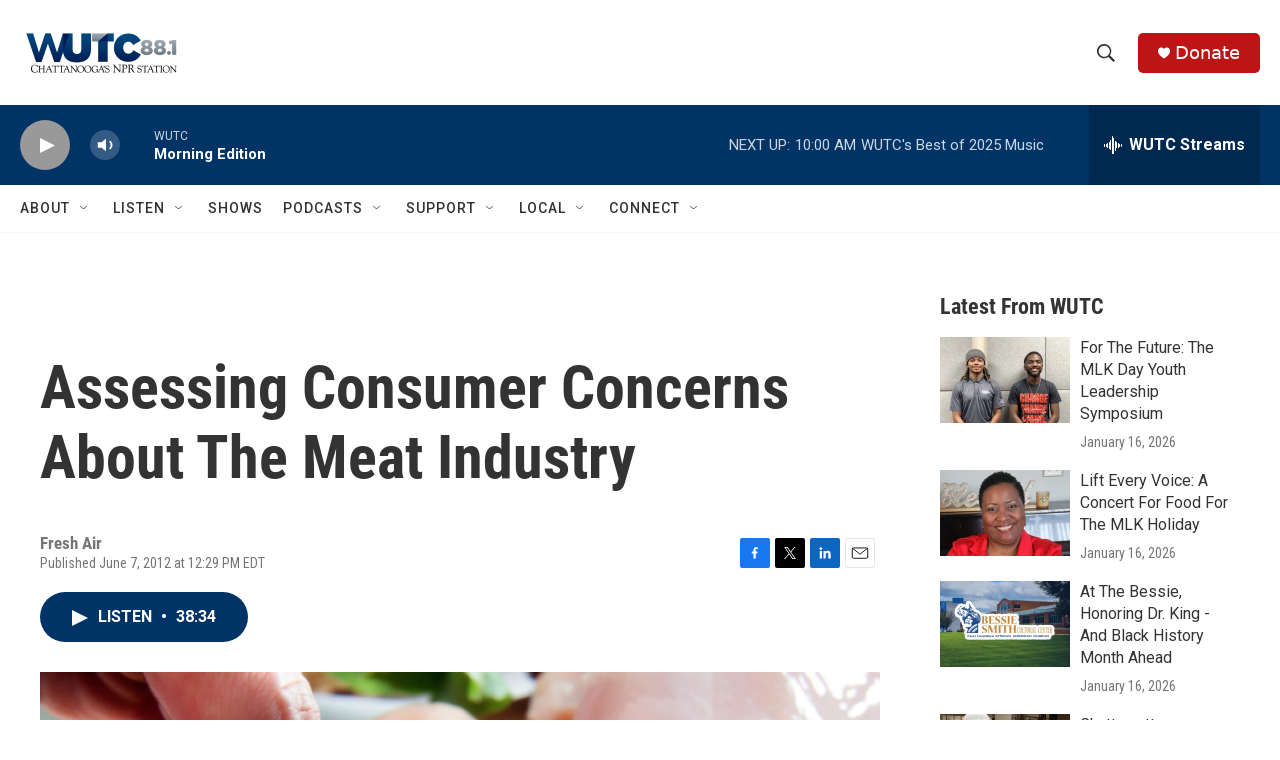

--- FILE ---
content_type: text/html; charset=utf-8
request_url: https://www.google.com/recaptcha/api2/aframe
body_size: 269
content:
<!DOCTYPE HTML><html><head><meta http-equiv="content-type" content="text/html; charset=UTF-8"></head><body><script nonce="w6WSEdEPSsKRAkLyFvWl8Q">/** Anti-fraud and anti-abuse applications only. See google.com/recaptcha */ try{var clients={'sodar':'https://pagead2.googlesyndication.com/pagead/sodar?'};window.addEventListener("message",function(a){try{if(a.source===window.parent){var b=JSON.parse(a.data);var c=clients[b['id']];if(c){var d=document.createElement('img');d.src=c+b['params']+'&rc='+(localStorage.getItem("rc::a")?sessionStorage.getItem("rc::b"):"");window.document.body.appendChild(d);sessionStorage.setItem("rc::e",parseInt(sessionStorage.getItem("rc::e")||0)+1);localStorage.setItem("rc::h",'1768828598351');}}}catch(b){}});window.parent.postMessage("_grecaptcha_ready", "*");}catch(b){}</script></body></html>